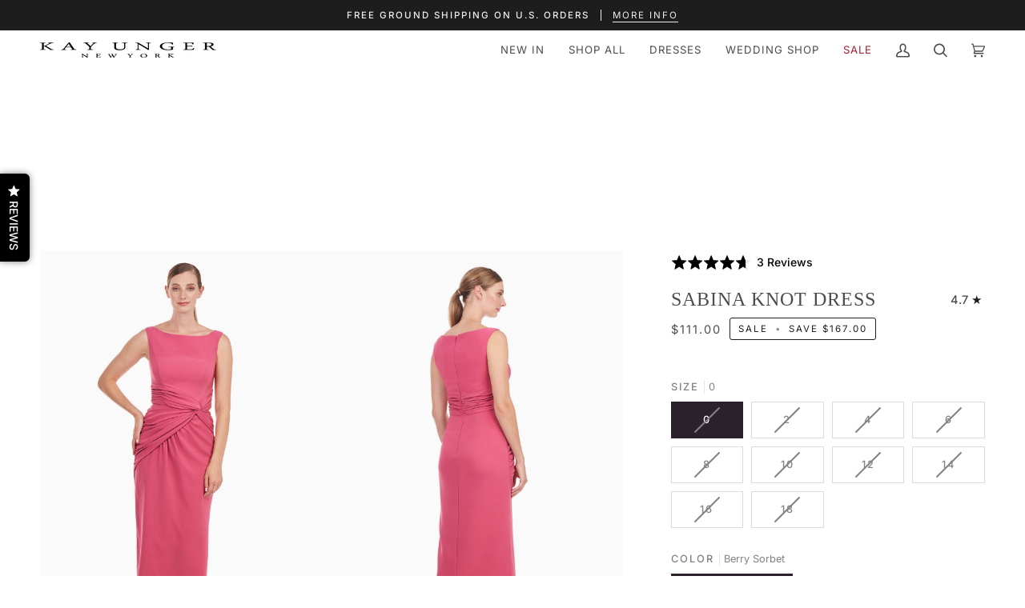

--- FILE ---
content_type: text/css
request_url: https://shop.kayunger.com/cdn/shop/t/151/assets/boost-sd-custom.css?v=1769280875932
body_size: -532
content:
/*# sourceMappingURL=/cdn/shop/t/151/assets/boost-sd-custom.css.map?v=1769280875932 */


--- FILE ---
content_type: text/javascript; charset=utf-8
request_url: https://shop.kayunger.com/products/sabin-a-knot-dress-in-berry-sorbet.js
body_size: 1812
content:
{"id":6751315591217,"title":"Sabina Knot Dress","handle":"sabin-a-knot-dress-in-berry-sorbet","description":"\u003cmeta charset=\"utf-8\"\u003e\n\u003cp data-mce-fragment=\"1\"\u003e\u003cstrong data-mce-fragment=\"1\"\u003ePRODUCT DETAILS\u003c\/strong\u003e\u003c\/p\u003e\n\u003cdiv title=\"Page 2\" class=\"page\" data-mce-fragment=\"1\"\u003e\n\u003cdiv class=\"layoutArea\" data-mce-fragment=\"1\"\u003e\n\u003cdiv class=\"column\" data-mce-fragment=\"1\"\u003e\n\u003cdiv title=\"Page 3\" class=\"page\" data-mce-fragment=\"1\"\u003e\n\u003cdiv class=\"layoutArea\" data-mce-fragment=\"1\"\u003e\n\u003cdiv class=\"column\" data-mce-fragment=\"1\"\u003e\n\u003cdiv title=\"Page 3\" class=\"page\" data-mce-fragment=\"1\"\u003e\n\u003cdiv class=\"layoutArea\" data-mce-fragment=\"1\"\u003e\n\u003cdiv class=\"column\" data-mce-fragment=\"1\"\u003e\n\u003cdiv title=\"Page 4\" class=\"page\" data-mce-fragment=\"1\"\u003e\n\u003cdiv class=\"layoutArea\" data-mce-fragment=\"1\"\u003e\n\u003cdiv class=\"column\" data-mce-fragment=\"1\"\u003e\n\u003cdiv title=\"Page 5\" class=\"page\" data-mce-fragment=\"1\"\u003e\n\u003cdiv class=\"layoutArea\" data-mce-fragment=\"1\"\u003e\n\u003cdiv class=\"column\" data-mce-fragment=\"1\"\u003e\n\u003cdiv class=\"page\" title=\"Page 3\" data-mce-fragment=\"1\"\u003e\n\u003cdiv class=\"layoutArea\" data-mce-fragment=\"1\"\u003e\n\u003cdiv class=\"column\" data-mce-fragment=\"1\"\u003e\n\u003cdiv class=\"page\" title=\"Page 1\" data-mce-fragment=\"1\"\u003e\n\u003cdiv class=\"layoutArea\" data-mce-fragment=\"1\"\u003e\n\u003cdiv class=\"column\" data-mce-fragment=\"1\"\u003e\n\u003cdiv class=\"page\" title=\"Page 2\" data-mce-fragment=\"1\"\u003e\n\u003cdiv class=\"layoutArea\" data-mce-fragment=\"1\"\u003e\n\u003cdiv class=\"column\" data-mce-fragment=\"1\"\u003e\n\u003cdiv class=\"page\" title=\"Page 3\" data-mce-fragment=\"1\"\u003e\n\u003cdiv class=\"layoutArea\" data-mce-fragment=\"1\"\u003e\n\u003cdiv class=\"column\" data-mce-fragment=\"1\"\u003e\n\u003cdiv class=\"page\" title=\"Page 1\" data-mce-fragment=\"1\"\u003e\n\u003cdiv class=\"layoutArea\" data-mce-fragment=\"1\"\u003e\n\u003cdiv class=\"column\" data-mce-fragment=\"1\"\u003e\n\u003cdiv title=\"Page 1\" class=\"page\" data-mce-fragment=\"1\"\u003e\n\u003cdiv class=\"layoutArea\" data-mce-fragment=\"1\"\u003e\n\u003cdiv class=\"column\" data-mce-fragment=\"1\"\u003e\n\u003cdiv title=\"Page 5\" class=\"page\" data-mce-fragment=\"1\"\u003e\n\u003cdiv class=\"layoutArea\" data-mce-fragment=\"1\"\u003e\n\u003cdiv class=\"column\" data-mce-fragment=\"1\"\u003e\n\u003cdiv title=\"Page 4\" class=\"page\"\u003e\n\u003cdiv class=\"layoutArea\"\u003e\n\u003cdiv class=\"column\"\u003e\n\u003cp\u003e\u003cspan\u003eA minimal masterpiece that’s rich in palette, divine in design. The Sabina dress is crafted with \u003c\/span\u003e\u003cspan\u003eour signature stretch crepe, highlighted by its luxurious drape and structure. Framed by a bateau neckline\u003c\/span\u003e\u003cspan\u003e—\u003c\/span\u003e\u003cspan\u003eits waist features twist details on a column skirt silhouette. This season, experience a collection representing a quiet, understated elegance for a wide range of special occasions. \u003c\/span\u003e\u003c\/p\u003e\n\u003c\/div\u003e\n\u003c\/div\u003e\n\u003c\/div\u003e\n\u003c\/div\u003e\n\u003c\/div\u003e\n\u003c\/div\u003e\n\u003c\/div\u003e\n\u003c\/div\u003e\n\u003c\/div\u003e\n\u003c\/div\u003e\n\u003c\/div\u003e\n\u003c\/div\u003e\n\u003c\/div\u003e\n\u003c\/div\u003e\n\u003c\/div\u003e\n\u003c\/div\u003e\n\u003c\/div\u003e\n\u003c\/div\u003e\n\u003c\/div\u003e\n\u003c\/div\u003e\n\u003c\/div\u003e\n\u003c\/div\u003e\n\u003c\/div\u003e\n\u003c\/div\u003e\n\u003c\/div\u003e\n\u003c\/div\u003e\n\u003c\/div\u003e\n\u003c\/div\u003e\n\u003c\/div\u003e\n\u003c\/div\u003e\n\u003c\/div\u003e\n\u003c\/div\u003e\n\u003c\/div\u003e\n\u003c\/div\u003e\n\u003c\/div\u003e\n\u003c\/div\u003e\n\u003c\/div\u003e\n\u003c\/div\u003e\n\u003c\/div\u003e\n\u003cul data-mce-fragment=\"1\"\u003e\n\u003cli data-mce-fragment=\"1\"\u003e\u003cspan data-mce-fragment=\"1\"\u003eZipper closure\u003c\/span\u003e\u003c\/li\u003e\n\u003cli data-mce-fragment=\"1\"\u003eBateau neckline\u003c\/li\u003e\n\u003cli data-mce-fragment=\"1\"\u003eSheath silhouette\u003c\/li\u003e\n\u003cli data-mce-fragment=\"1\"\u003eStretch crepe\u003c\/li\u003e\n\u003cli data-mce-fragment=\"1\"\u003e88% polyester, 12% spandex\u003c\/li\u003e\n\u003cli data-mce-fragment=\"1\"\u003eLined\u003c\/li\u003e\n\u003cli data-mce-fragment=\"1\"\u003e\u003cspan data-mce-fragment=\"1\"\u003eProfessional Dry Clean Only\u003c\/span\u003e\u003c\/li\u003e\n\u003cli data-mce-fragment=\"1\"\u003e\n\u003cdiv title=\"Page 1\" class=\"page\" data-mce-fragment=\"1\"\u003e\n\u003cdiv class=\"layoutArea\" data-mce-fragment=\"1\"\u003e\n\u003cdiv class=\"column\" data-mce-fragment=\"1\"\u003e\n\u003cdiv title=\"Page 2\" class=\"page\" data-mce-fragment=\"1\"\u003e\n\u003cdiv class=\"layoutArea\" data-mce-fragment=\"1\"\u003e\n\u003cdiv class=\"column\" data-mce-fragment=\"1\"\u003e\n\u003cdiv class=\"page\" title=\"Page 3\" data-mce-fragment=\"1\"\u003e\n\u003cdiv class=\"layoutArea\" data-mce-fragment=\"1\"\u003e\n\u003cdiv class=\"column\" data-mce-fragment=\"1\"\u003e\n\u003cdiv class=\"page\" title=\"Page 1\" data-mce-fragment=\"1\"\u003e\n\u003cdiv class=\"layoutArea\" data-mce-fragment=\"1\"\u003e\n\u003cdiv class=\"column\" data-mce-fragment=\"1\"\u003e\n\u003cdiv class=\"page\" title=\"Page 2\" data-mce-fragment=\"1\"\u003e\n\u003cdiv class=\"layoutArea\" data-mce-fragment=\"1\"\u003e\n\u003cdiv class=\"column\" data-mce-fragment=\"1\"\u003e\n\u003cdiv class=\"page\" title=\"Page 3\" data-mce-fragment=\"1\"\u003e\n\u003cdiv class=\"layoutArea\" data-mce-fragment=\"1\"\u003e\n\u003cdiv class=\"column\" data-mce-fragment=\"1\"\u003e\n\u003cdiv class=\"page\" title=\"Page 1\" data-mce-fragment=\"1\"\u003e\n\u003cdiv class=\"layoutArea\" data-mce-fragment=\"1\"\u003e\n\u003cdiv class=\"column\" data-mce-fragment=\"1\"\u003e\n\u003cdiv title=\"Page 1\" class=\"page\" data-mce-fragment=\"1\"\u003e\n\u003cdiv class=\"layoutArea\" data-mce-fragment=\"1\"\u003e\n\u003cdiv class=\"column\" data-mce-fragment=\"1\"\u003e\n\u003cdiv title=\"Page 5\" class=\"page\" data-mce-fragment=\"1\"\u003e\n\u003cdiv class=\"layoutArea\" data-mce-fragment=\"1\"\u003e\n\u003cdiv class=\"column\" data-mce-fragment=\"1\"\u003e\n\u003cdiv title=\"Page 4\" class=\"page\"\u003e\n\u003cdiv class=\"layoutArea\"\u003e\n\u003cdiv class=\"column\"\u003e\n\u003cp\u003e\u003cspan\u003e5516686 \u003c\/span\u003e\u003c\/p\u003e\n\u003c\/div\u003e\n\u003c\/div\u003e\n\u003c\/div\u003e\n\u003c\/div\u003e\n\u003c\/div\u003e\n\u003c\/div\u003e\n\u003c\/div\u003e\n\u003c\/div\u003e\n\u003c\/div\u003e\n\u003c\/div\u003e\n\u003c\/div\u003e\n\u003c\/div\u003e\n\u003c\/div\u003e\n\u003c\/div\u003e\n\u003c\/div\u003e\n\u003c\/div\u003e\n\u003c\/div\u003e\n\u003c\/div\u003e\n\u003c\/div\u003e\n\u003c\/div\u003e\n\u003c\/div\u003e\n\u003c\/div\u003e\n\u003c\/div\u003e\n\u003c\/div\u003e\n\u003c\/div\u003e\n\u003c\/div\u003e\n\u003c\/div\u003e\n\u003c\/div\u003e\n\u003c\/div\u003e\n\u003c\/div\u003e\n\u003c\/li\u003e\n\u003c\/ul\u003e\n\u003cp data-mce-fragment=\"1\"\u003e\u003cstrong data-mce-fragment=\"1\"\u003eSIZE \u0026amp; FIT\u003c\/strong\u003e\u003c\/p\u003e\n\u003cul data-mce-fragment=\"1\"\u003e\n\u003cli data-mce-fragment=\"1\"\u003eSkirt length about 33\" from waist seam to hem\u003c\/li\u003e\n\u003cli data-mce-fragment=\"1\"\u003eModel measurements: 5'11\" tall\u003c\/li\u003e\n\u003cli data-mce-fragment=\"1\"\u003eModel is wearing a size 4\u003c\/li\u003e\n\u003c\/ul\u003e","published_at":"2023-01-07T09:00:27-05:00","created_at":"2022-10-24T10:13:30-04:00","vendor":"Kay Unger","type":"Cocktail","tags":["40off","_badge_Final Sale","bfsale2025","Cocktail","earlyaccessbf2023","earlyaccessbf2024","excluded from sale on sale","f\u0026f2025","FF2023","FFMAR2023","Final Sale","January22","July 4th Sale 2023","laborday2025","LDS2024","Midi","Pink","prebfsale2025","Sale","sale on sale","Springforward 2024","Stretch","Stretch Crepe","SUMMERFLASH","SUMMERVIP","Under $149","Winter22"],"price":11100,"price_min":11100,"price_max":11100,"available":false,"price_varies":false,"compare_at_price":27800,"compare_at_price_min":27800,"compare_at_price_max":27800,"compare_at_price_varies":false,"variants":[{"id":39828779171889,"title":"0 \/ Berry Sorbet","option1":"0","option2":"Berry Sorbet","option3":null,"sku":"5516686-4986-0","requires_shipping":true,"taxable":true,"featured_image":null,"available":false,"name":"Sabina Knot Dress - 0 \/ Berry Sorbet","public_title":"0 \/ Berry Sorbet","options":["0","Berry Sorbet"],"price":11100,"weight":0,"compare_at_price":27800,"inventory_quantity":0,"inventory_management":"shopify","inventory_policy":"deny","barcode":null,"quantity_rule":{"min":1,"max":null,"increment":1},"quantity_price_breaks":[],"requires_selling_plan":false,"selling_plan_allocations":[]},{"id":39828779204657,"title":"2 \/ Berry Sorbet","option1":"2","option2":"Berry Sorbet","option3":null,"sku":"5516686-4986-2","requires_shipping":true,"taxable":true,"featured_image":null,"available":false,"name":"Sabina Knot Dress - 2 \/ Berry Sorbet","public_title":"2 \/ Berry Sorbet","options":["2","Berry Sorbet"],"price":11100,"weight":0,"compare_at_price":27800,"inventory_quantity":0,"inventory_management":"shopify","inventory_policy":"deny","barcode":null,"quantity_rule":{"min":1,"max":null,"increment":1},"quantity_price_breaks":[],"requires_selling_plan":false,"selling_plan_allocations":[]},{"id":39828779237425,"title":"4 \/ Berry Sorbet","option1":"4","option2":"Berry Sorbet","option3":null,"sku":"5516686-4986-4","requires_shipping":true,"taxable":true,"featured_image":null,"available":false,"name":"Sabina Knot Dress - 4 \/ Berry Sorbet","public_title":"4 \/ Berry Sorbet","options":["4","Berry Sorbet"],"price":11100,"weight":0,"compare_at_price":27800,"inventory_quantity":0,"inventory_management":"shopify","inventory_policy":"deny","barcode":null,"quantity_rule":{"min":1,"max":null,"increment":1},"quantity_price_breaks":[],"requires_selling_plan":false,"selling_plan_allocations":[]},{"id":39828779270193,"title":"6 \/ Berry Sorbet","option1":"6","option2":"Berry Sorbet","option3":null,"sku":"5516686-4986-6","requires_shipping":true,"taxable":true,"featured_image":null,"available":false,"name":"Sabina Knot Dress - 6 \/ Berry Sorbet","public_title":"6 \/ Berry Sorbet","options":["6","Berry Sorbet"],"price":11100,"weight":0,"compare_at_price":27800,"inventory_quantity":0,"inventory_management":"shopify","inventory_policy":"deny","barcode":null,"quantity_rule":{"min":1,"max":null,"increment":1},"quantity_price_breaks":[],"requires_selling_plan":false,"selling_plan_allocations":[]},{"id":39828779302961,"title":"8 \/ Berry Sorbet","option1":"8","option2":"Berry Sorbet","option3":null,"sku":"5516686-4986-8","requires_shipping":true,"taxable":true,"featured_image":null,"available":false,"name":"Sabina Knot Dress - 8 \/ Berry Sorbet","public_title":"8 \/ Berry Sorbet","options":["8","Berry Sorbet"],"price":11100,"weight":0,"compare_at_price":27800,"inventory_quantity":0,"inventory_management":"shopify","inventory_policy":"deny","barcode":null,"quantity_rule":{"min":1,"max":null,"increment":1},"quantity_price_breaks":[],"requires_selling_plan":false,"selling_plan_allocations":[]},{"id":39828779335729,"title":"10 \/ Berry Sorbet","option1":"10","option2":"Berry Sorbet","option3":null,"sku":"5516686-4986-10","requires_shipping":true,"taxable":true,"featured_image":null,"available":false,"name":"Sabina Knot Dress - 10 \/ Berry Sorbet","public_title":"10 \/ Berry Sorbet","options":["10","Berry Sorbet"],"price":11100,"weight":0,"compare_at_price":27800,"inventory_quantity":0,"inventory_management":"shopify","inventory_policy":"deny","barcode":null,"quantity_rule":{"min":1,"max":null,"increment":1},"quantity_price_breaks":[],"requires_selling_plan":false,"selling_plan_allocations":[]},{"id":39828779368497,"title":"12 \/ Berry Sorbet","option1":"12","option2":"Berry Sorbet","option3":null,"sku":"5516686-4986-12","requires_shipping":true,"taxable":true,"featured_image":null,"available":false,"name":"Sabina Knot Dress - 12 \/ Berry Sorbet","public_title":"12 \/ Berry Sorbet","options":["12","Berry Sorbet"],"price":11100,"weight":0,"compare_at_price":27800,"inventory_quantity":0,"inventory_management":"shopify","inventory_policy":"deny","barcode":null,"quantity_rule":{"min":1,"max":null,"increment":1},"quantity_price_breaks":[],"requires_selling_plan":false,"selling_plan_allocations":[]},{"id":39828779401265,"title":"14 \/ Berry Sorbet","option1":"14","option2":"Berry Sorbet","option3":null,"sku":"5516686-4986-14","requires_shipping":true,"taxable":true,"featured_image":null,"available":false,"name":"Sabina Knot Dress - 14 \/ Berry Sorbet","public_title":"14 \/ Berry Sorbet","options":["14","Berry Sorbet"],"price":11100,"weight":0,"compare_at_price":27800,"inventory_quantity":0,"inventory_management":"shopify","inventory_policy":"deny","barcode":null,"quantity_rule":{"min":1,"max":null,"increment":1},"quantity_price_breaks":[],"requires_selling_plan":false,"selling_plan_allocations":[]},{"id":39828779434033,"title":"16 \/ Berry Sorbet","option1":"16","option2":"Berry Sorbet","option3":null,"sku":"5516686-4986-16","requires_shipping":true,"taxable":true,"featured_image":null,"available":false,"name":"Sabina Knot Dress - 16 \/ Berry Sorbet","public_title":"16 \/ Berry Sorbet","options":["16","Berry Sorbet"],"price":11100,"weight":0,"compare_at_price":27800,"inventory_quantity":0,"inventory_management":"shopify","inventory_policy":"deny","barcode":null,"quantity_rule":{"min":1,"max":null,"increment":1},"quantity_price_breaks":[],"requires_selling_plan":false,"selling_plan_allocations":[]},{"id":39828779466801,"title":"18 \/ Berry Sorbet","option1":"18","option2":"Berry Sorbet","option3":null,"sku":"5516686-4986-18","requires_shipping":true,"taxable":true,"featured_image":null,"available":false,"name":"Sabina Knot Dress - 18 \/ Berry Sorbet","public_title":"18 \/ Berry Sorbet","options":["18","Berry Sorbet"],"price":11100,"weight":0,"compare_at_price":27800,"inventory_quantity":0,"inventory_management":"shopify","inventory_policy":"deny","barcode":null,"quantity_rule":{"min":1,"max":null,"increment":1},"quantity_price_breaks":[],"requires_selling_plan":false,"selling_plan_allocations":[]}],"images":["\/\/cdn.shopify.com\/s\/files\/1\/1382\/7743\/products\/5516686_berrysorbet_1.jpg?v=1672767289","\/\/cdn.shopify.com\/s\/files\/1\/1382\/7743\/products\/5516686_berrysorbet_2.jpg?v=1672767289","\/\/cdn.shopify.com\/s\/files\/1\/1382\/7743\/products\/5516686_berrysorbet_4.jpg?v=1672767289","\/\/cdn.shopify.com\/s\/files\/1\/1382\/7743\/products\/5516686_berrysorbet_3.jpg?v=1672767289","\/\/cdn.shopify.com\/s\/files\/1\/1382\/7743\/products\/5516686_berrysorbet_5.jpg?v=1672767289","\/\/cdn.shopify.com\/s\/files\/1\/1382\/7743\/products\/5516686_berrysorbet_6.jpg?v=1672767289"],"featured_image":"\/\/cdn.shopify.com\/s\/files\/1\/1382\/7743\/products\/5516686_berrysorbet_1.jpg?v=1672767289","options":[{"name":"Size","position":1,"values":["0","2","4","6","8","10","12","14","16","18"]},{"name":"Color","position":2,"values":["Berry Sorbet"]}],"url":"\/products\/sabin-a-knot-dress-in-berry-sorbet","media":[{"alt":null,"id":21343935791153,"position":1,"preview_image":{"aspect_ratio":0.667,"height":1800,"width":1200,"src":"https:\/\/cdn.shopify.com\/s\/files\/1\/1382\/7743\/products\/5516686_berrysorbet_1.jpg?v=1672767289"},"aspect_ratio":0.667,"height":1800,"media_type":"image","src":"https:\/\/cdn.shopify.com\/s\/files\/1\/1382\/7743\/products\/5516686_berrysorbet_1.jpg?v=1672767289","width":1200},{"alt":null,"id":21343935758385,"position":2,"preview_image":{"aspect_ratio":0.667,"height":1800,"width":1200,"src":"https:\/\/cdn.shopify.com\/s\/files\/1\/1382\/7743\/products\/5516686_berrysorbet_2.jpg?v=1672767289"},"aspect_ratio":0.667,"height":1800,"media_type":"image","src":"https:\/\/cdn.shopify.com\/s\/files\/1\/1382\/7743\/products\/5516686_berrysorbet_2.jpg?v=1672767289","width":1200},{"alt":null,"id":21343935692849,"position":3,"preview_image":{"aspect_ratio":0.667,"height":1800,"width":1200,"src":"https:\/\/cdn.shopify.com\/s\/files\/1\/1382\/7743\/products\/5516686_berrysorbet_4.jpg?v=1672767289"},"aspect_ratio":0.667,"height":1800,"media_type":"image","src":"https:\/\/cdn.shopify.com\/s\/files\/1\/1382\/7743\/products\/5516686_berrysorbet_4.jpg?v=1672767289","width":1200},{"alt":null,"id":21343935725617,"position":4,"preview_image":{"aspect_ratio":0.667,"height":1800,"width":1200,"src":"https:\/\/cdn.shopify.com\/s\/files\/1\/1382\/7743\/products\/5516686_berrysorbet_3.jpg?v=1672767289"},"aspect_ratio":0.667,"height":1800,"media_type":"image","src":"https:\/\/cdn.shopify.com\/s\/files\/1\/1382\/7743\/products\/5516686_berrysorbet_3.jpg?v=1672767289","width":1200},{"alt":null,"id":21343935660081,"position":5,"preview_image":{"aspect_ratio":0.667,"height":1800,"width":1200,"src":"https:\/\/cdn.shopify.com\/s\/files\/1\/1382\/7743\/products\/5516686_berrysorbet_5.jpg?v=1672767289"},"aspect_ratio":0.667,"height":1800,"media_type":"image","src":"https:\/\/cdn.shopify.com\/s\/files\/1\/1382\/7743\/products\/5516686_berrysorbet_5.jpg?v=1672767289","width":1200},{"alt":null,"id":21343935627313,"position":6,"preview_image":{"aspect_ratio":0.667,"height":1800,"width":1200,"src":"https:\/\/cdn.shopify.com\/s\/files\/1\/1382\/7743\/products\/5516686_berrysorbet_6.jpg?v=1672767289"},"aspect_ratio":0.667,"height":1800,"media_type":"image","src":"https:\/\/cdn.shopify.com\/s\/files\/1\/1382\/7743\/products\/5516686_berrysorbet_6.jpg?v=1672767289","width":1200}],"requires_selling_plan":false,"selling_plan_groups":[]}

--- FILE ---
content_type: text/javascript
request_url: https://shop.kayunger.com/cdn/shop/t/151/assets/boost-sd-custom.js?v=1769280875932
body_size: -611
content:
//# sourceMappingURL=/cdn/shop/t/151/assets/boost-sd-custom.js.map?v=1769280875932


--- FILE ---
content_type: text/javascript; charset=utf-8
request_url: https://shop.kayunger.com/products/sabin-a-knot-dress-in-berry-sorbet.js
body_size: 1379
content:
{"id":6751315591217,"title":"Sabina Knot Dress","handle":"sabin-a-knot-dress-in-berry-sorbet","description":"\u003cmeta charset=\"utf-8\"\u003e\n\u003cp data-mce-fragment=\"1\"\u003e\u003cstrong data-mce-fragment=\"1\"\u003ePRODUCT DETAILS\u003c\/strong\u003e\u003c\/p\u003e\n\u003cdiv title=\"Page 2\" class=\"page\" data-mce-fragment=\"1\"\u003e\n\u003cdiv class=\"layoutArea\" data-mce-fragment=\"1\"\u003e\n\u003cdiv class=\"column\" data-mce-fragment=\"1\"\u003e\n\u003cdiv title=\"Page 3\" class=\"page\" data-mce-fragment=\"1\"\u003e\n\u003cdiv class=\"layoutArea\" data-mce-fragment=\"1\"\u003e\n\u003cdiv class=\"column\" data-mce-fragment=\"1\"\u003e\n\u003cdiv title=\"Page 3\" class=\"page\" data-mce-fragment=\"1\"\u003e\n\u003cdiv class=\"layoutArea\" data-mce-fragment=\"1\"\u003e\n\u003cdiv class=\"column\" data-mce-fragment=\"1\"\u003e\n\u003cdiv title=\"Page 4\" class=\"page\" data-mce-fragment=\"1\"\u003e\n\u003cdiv class=\"layoutArea\" data-mce-fragment=\"1\"\u003e\n\u003cdiv class=\"column\" data-mce-fragment=\"1\"\u003e\n\u003cdiv title=\"Page 5\" class=\"page\" data-mce-fragment=\"1\"\u003e\n\u003cdiv class=\"layoutArea\" data-mce-fragment=\"1\"\u003e\n\u003cdiv class=\"column\" data-mce-fragment=\"1\"\u003e\n\u003cdiv class=\"page\" title=\"Page 3\" data-mce-fragment=\"1\"\u003e\n\u003cdiv class=\"layoutArea\" data-mce-fragment=\"1\"\u003e\n\u003cdiv class=\"column\" data-mce-fragment=\"1\"\u003e\n\u003cdiv class=\"page\" title=\"Page 1\" data-mce-fragment=\"1\"\u003e\n\u003cdiv class=\"layoutArea\" data-mce-fragment=\"1\"\u003e\n\u003cdiv class=\"column\" data-mce-fragment=\"1\"\u003e\n\u003cdiv class=\"page\" title=\"Page 2\" data-mce-fragment=\"1\"\u003e\n\u003cdiv class=\"layoutArea\" data-mce-fragment=\"1\"\u003e\n\u003cdiv class=\"column\" data-mce-fragment=\"1\"\u003e\n\u003cdiv class=\"page\" title=\"Page 3\" data-mce-fragment=\"1\"\u003e\n\u003cdiv class=\"layoutArea\" data-mce-fragment=\"1\"\u003e\n\u003cdiv class=\"column\" data-mce-fragment=\"1\"\u003e\n\u003cdiv class=\"page\" title=\"Page 1\" data-mce-fragment=\"1\"\u003e\n\u003cdiv class=\"layoutArea\" data-mce-fragment=\"1\"\u003e\n\u003cdiv class=\"column\" data-mce-fragment=\"1\"\u003e\n\u003cdiv title=\"Page 1\" class=\"page\" data-mce-fragment=\"1\"\u003e\n\u003cdiv class=\"layoutArea\" data-mce-fragment=\"1\"\u003e\n\u003cdiv class=\"column\" data-mce-fragment=\"1\"\u003e\n\u003cdiv title=\"Page 5\" class=\"page\" data-mce-fragment=\"1\"\u003e\n\u003cdiv class=\"layoutArea\" data-mce-fragment=\"1\"\u003e\n\u003cdiv class=\"column\" data-mce-fragment=\"1\"\u003e\n\u003cdiv title=\"Page 4\" class=\"page\"\u003e\n\u003cdiv class=\"layoutArea\"\u003e\n\u003cdiv class=\"column\"\u003e\n\u003cp\u003e\u003cspan\u003eA minimal masterpiece that’s rich in palette, divine in design. The Sabina dress is crafted with \u003c\/span\u003e\u003cspan\u003eour signature stretch crepe, highlighted by its luxurious drape and structure. Framed by a bateau neckline\u003c\/span\u003e\u003cspan\u003e—\u003c\/span\u003e\u003cspan\u003eits waist features twist details on a column skirt silhouette. This season, experience a collection representing a quiet, understated elegance for a wide range of special occasions. \u003c\/span\u003e\u003c\/p\u003e\n\u003c\/div\u003e\n\u003c\/div\u003e\n\u003c\/div\u003e\n\u003c\/div\u003e\n\u003c\/div\u003e\n\u003c\/div\u003e\n\u003c\/div\u003e\n\u003c\/div\u003e\n\u003c\/div\u003e\n\u003c\/div\u003e\n\u003c\/div\u003e\n\u003c\/div\u003e\n\u003c\/div\u003e\n\u003c\/div\u003e\n\u003c\/div\u003e\n\u003c\/div\u003e\n\u003c\/div\u003e\n\u003c\/div\u003e\n\u003c\/div\u003e\n\u003c\/div\u003e\n\u003c\/div\u003e\n\u003c\/div\u003e\n\u003c\/div\u003e\n\u003c\/div\u003e\n\u003c\/div\u003e\n\u003c\/div\u003e\n\u003c\/div\u003e\n\u003c\/div\u003e\n\u003c\/div\u003e\n\u003c\/div\u003e\n\u003c\/div\u003e\n\u003c\/div\u003e\n\u003c\/div\u003e\n\u003c\/div\u003e\n\u003c\/div\u003e\n\u003c\/div\u003e\n\u003c\/div\u003e\n\u003c\/div\u003e\n\u003c\/div\u003e\n\u003cul data-mce-fragment=\"1\"\u003e\n\u003cli data-mce-fragment=\"1\"\u003e\u003cspan data-mce-fragment=\"1\"\u003eZipper closure\u003c\/span\u003e\u003c\/li\u003e\n\u003cli data-mce-fragment=\"1\"\u003eBateau neckline\u003c\/li\u003e\n\u003cli data-mce-fragment=\"1\"\u003eSheath silhouette\u003c\/li\u003e\n\u003cli data-mce-fragment=\"1\"\u003eStretch crepe\u003c\/li\u003e\n\u003cli data-mce-fragment=\"1\"\u003e88% polyester, 12% spandex\u003c\/li\u003e\n\u003cli data-mce-fragment=\"1\"\u003eLined\u003c\/li\u003e\n\u003cli data-mce-fragment=\"1\"\u003e\u003cspan data-mce-fragment=\"1\"\u003eProfessional Dry Clean Only\u003c\/span\u003e\u003c\/li\u003e\n\u003cli data-mce-fragment=\"1\"\u003e\n\u003cdiv title=\"Page 1\" class=\"page\" data-mce-fragment=\"1\"\u003e\n\u003cdiv class=\"layoutArea\" data-mce-fragment=\"1\"\u003e\n\u003cdiv class=\"column\" data-mce-fragment=\"1\"\u003e\n\u003cdiv title=\"Page 2\" class=\"page\" data-mce-fragment=\"1\"\u003e\n\u003cdiv class=\"layoutArea\" data-mce-fragment=\"1\"\u003e\n\u003cdiv class=\"column\" data-mce-fragment=\"1\"\u003e\n\u003cdiv class=\"page\" title=\"Page 3\" data-mce-fragment=\"1\"\u003e\n\u003cdiv class=\"layoutArea\" data-mce-fragment=\"1\"\u003e\n\u003cdiv class=\"column\" data-mce-fragment=\"1\"\u003e\n\u003cdiv class=\"page\" title=\"Page 1\" data-mce-fragment=\"1\"\u003e\n\u003cdiv class=\"layoutArea\" data-mce-fragment=\"1\"\u003e\n\u003cdiv class=\"column\" data-mce-fragment=\"1\"\u003e\n\u003cdiv class=\"page\" title=\"Page 2\" data-mce-fragment=\"1\"\u003e\n\u003cdiv class=\"layoutArea\" data-mce-fragment=\"1\"\u003e\n\u003cdiv class=\"column\" data-mce-fragment=\"1\"\u003e\n\u003cdiv class=\"page\" title=\"Page 3\" data-mce-fragment=\"1\"\u003e\n\u003cdiv class=\"layoutArea\" data-mce-fragment=\"1\"\u003e\n\u003cdiv class=\"column\" data-mce-fragment=\"1\"\u003e\n\u003cdiv class=\"page\" title=\"Page 1\" data-mce-fragment=\"1\"\u003e\n\u003cdiv class=\"layoutArea\" data-mce-fragment=\"1\"\u003e\n\u003cdiv class=\"column\" data-mce-fragment=\"1\"\u003e\n\u003cdiv title=\"Page 1\" class=\"page\" data-mce-fragment=\"1\"\u003e\n\u003cdiv class=\"layoutArea\" data-mce-fragment=\"1\"\u003e\n\u003cdiv class=\"column\" data-mce-fragment=\"1\"\u003e\n\u003cdiv title=\"Page 5\" class=\"page\" data-mce-fragment=\"1\"\u003e\n\u003cdiv class=\"layoutArea\" data-mce-fragment=\"1\"\u003e\n\u003cdiv class=\"column\" data-mce-fragment=\"1\"\u003e\n\u003cdiv title=\"Page 4\" class=\"page\"\u003e\n\u003cdiv class=\"layoutArea\"\u003e\n\u003cdiv class=\"column\"\u003e\n\u003cp\u003e\u003cspan\u003e5516686 \u003c\/span\u003e\u003c\/p\u003e\n\u003c\/div\u003e\n\u003c\/div\u003e\n\u003c\/div\u003e\n\u003c\/div\u003e\n\u003c\/div\u003e\n\u003c\/div\u003e\n\u003c\/div\u003e\n\u003c\/div\u003e\n\u003c\/div\u003e\n\u003c\/div\u003e\n\u003c\/div\u003e\n\u003c\/div\u003e\n\u003c\/div\u003e\n\u003c\/div\u003e\n\u003c\/div\u003e\n\u003c\/div\u003e\n\u003c\/div\u003e\n\u003c\/div\u003e\n\u003c\/div\u003e\n\u003c\/div\u003e\n\u003c\/div\u003e\n\u003c\/div\u003e\n\u003c\/div\u003e\n\u003c\/div\u003e\n\u003c\/div\u003e\n\u003c\/div\u003e\n\u003c\/div\u003e\n\u003c\/div\u003e\n\u003c\/div\u003e\n\u003c\/div\u003e\n\u003c\/li\u003e\n\u003c\/ul\u003e\n\u003cp data-mce-fragment=\"1\"\u003e\u003cstrong data-mce-fragment=\"1\"\u003eSIZE \u0026amp; FIT\u003c\/strong\u003e\u003c\/p\u003e\n\u003cul data-mce-fragment=\"1\"\u003e\n\u003cli data-mce-fragment=\"1\"\u003eSkirt length about 33\" from waist seam to hem\u003c\/li\u003e\n\u003cli data-mce-fragment=\"1\"\u003eModel measurements: 5'11\" tall\u003c\/li\u003e\n\u003cli data-mce-fragment=\"1\"\u003eModel is wearing a size 4\u003c\/li\u003e\n\u003c\/ul\u003e","published_at":"2023-01-07T09:00:27-05:00","created_at":"2022-10-24T10:13:30-04:00","vendor":"Kay Unger","type":"Cocktail","tags":["40off","_badge_Final Sale","bfsale2025","Cocktail","earlyaccessbf2023","earlyaccessbf2024","excluded from sale on sale","f\u0026f2025","FF2023","FFMAR2023","Final Sale","January22","July 4th Sale 2023","laborday2025","LDS2024","Midi","Pink","prebfsale2025","Sale","sale on sale","Springforward 2024","Stretch","Stretch Crepe","SUMMERFLASH","SUMMERVIP","Under $149","Winter22"],"price":11100,"price_min":11100,"price_max":11100,"available":false,"price_varies":false,"compare_at_price":27800,"compare_at_price_min":27800,"compare_at_price_max":27800,"compare_at_price_varies":false,"variants":[{"id":39828779171889,"title":"0 \/ Berry Sorbet","option1":"0","option2":"Berry Sorbet","option3":null,"sku":"5516686-4986-0","requires_shipping":true,"taxable":true,"featured_image":null,"available":false,"name":"Sabina Knot Dress - 0 \/ Berry Sorbet","public_title":"0 \/ Berry Sorbet","options":["0","Berry Sorbet"],"price":11100,"weight":0,"compare_at_price":27800,"inventory_quantity":0,"inventory_management":"shopify","inventory_policy":"deny","barcode":null,"quantity_rule":{"min":1,"max":null,"increment":1},"quantity_price_breaks":[],"requires_selling_plan":false,"selling_plan_allocations":[]},{"id":39828779204657,"title":"2 \/ Berry Sorbet","option1":"2","option2":"Berry Sorbet","option3":null,"sku":"5516686-4986-2","requires_shipping":true,"taxable":true,"featured_image":null,"available":false,"name":"Sabina Knot Dress - 2 \/ Berry Sorbet","public_title":"2 \/ Berry Sorbet","options":["2","Berry Sorbet"],"price":11100,"weight":0,"compare_at_price":27800,"inventory_quantity":0,"inventory_management":"shopify","inventory_policy":"deny","barcode":null,"quantity_rule":{"min":1,"max":null,"increment":1},"quantity_price_breaks":[],"requires_selling_plan":false,"selling_plan_allocations":[]},{"id":39828779237425,"title":"4 \/ Berry Sorbet","option1":"4","option2":"Berry Sorbet","option3":null,"sku":"5516686-4986-4","requires_shipping":true,"taxable":true,"featured_image":null,"available":false,"name":"Sabina Knot Dress - 4 \/ Berry Sorbet","public_title":"4 \/ Berry Sorbet","options":["4","Berry Sorbet"],"price":11100,"weight":0,"compare_at_price":27800,"inventory_quantity":0,"inventory_management":"shopify","inventory_policy":"deny","barcode":null,"quantity_rule":{"min":1,"max":null,"increment":1},"quantity_price_breaks":[],"requires_selling_plan":false,"selling_plan_allocations":[]},{"id":39828779270193,"title":"6 \/ Berry Sorbet","option1":"6","option2":"Berry Sorbet","option3":null,"sku":"5516686-4986-6","requires_shipping":true,"taxable":true,"featured_image":null,"available":false,"name":"Sabina Knot Dress - 6 \/ Berry Sorbet","public_title":"6 \/ Berry Sorbet","options":["6","Berry Sorbet"],"price":11100,"weight":0,"compare_at_price":27800,"inventory_quantity":0,"inventory_management":"shopify","inventory_policy":"deny","barcode":null,"quantity_rule":{"min":1,"max":null,"increment":1},"quantity_price_breaks":[],"requires_selling_plan":false,"selling_plan_allocations":[]},{"id":39828779302961,"title":"8 \/ Berry Sorbet","option1":"8","option2":"Berry Sorbet","option3":null,"sku":"5516686-4986-8","requires_shipping":true,"taxable":true,"featured_image":null,"available":false,"name":"Sabina Knot Dress - 8 \/ Berry Sorbet","public_title":"8 \/ Berry Sorbet","options":["8","Berry Sorbet"],"price":11100,"weight":0,"compare_at_price":27800,"inventory_quantity":0,"inventory_management":"shopify","inventory_policy":"deny","barcode":null,"quantity_rule":{"min":1,"max":null,"increment":1},"quantity_price_breaks":[],"requires_selling_plan":false,"selling_plan_allocations":[]},{"id":39828779335729,"title":"10 \/ Berry Sorbet","option1":"10","option2":"Berry Sorbet","option3":null,"sku":"5516686-4986-10","requires_shipping":true,"taxable":true,"featured_image":null,"available":false,"name":"Sabina Knot Dress - 10 \/ Berry Sorbet","public_title":"10 \/ Berry Sorbet","options":["10","Berry Sorbet"],"price":11100,"weight":0,"compare_at_price":27800,"inventory_quantity":0,"inventory_management":"shopify","inventory_policy":"deny","barcode":null,"quantity_rule":{"min":1,"max":null,"increment":1},"quantity_price_breaks":[],"requires_selling_plan":false,"selling_plan_allocations":[]},{"id":39828779368497,"title":"12 \/ Berry Sorbet","option1":"12","option2":"Berry Sorbet","option3":null,"sku":"5516686-4986-12","requires_shipping":true,"taxable":true,"featured_image":null,"available":false,"name":"Sabina Knot Dress - 12 \/ Berry Sorbet","public_title":"12 \/ Berry Sorbet","options":["12","Berry Sorbet"],"price":11100,"weight":0,"compare_at_price":27800,"inventory_quantity":0,"inventory_management":"shopify","inventory_policy":"deny","barcode":null,"quantity_rule":{"min":1,"max":null,"increment":1},"quantity_price_breaks":[],"requires_selling_plan":false,"selling_plan_allocations":[]},{"id":39828779401265,"title":"14 \/ Berry Sorbet","option1":"14","option2":"Berry Sorbet","option3":null,"sku":"5516686-4986-14","requires_shipping":true,"taxable":true,"featured_image":null,"available":false,"name":"Sabina Knot Dress - 14 \/ Berry Sorbet","public_title":"14 \/ Berry Sorbet","options":["14","Berry Sorbet"],"price":11100,"weight":0,"compare_at_price":27800,"inventory_quantity":0,"inventory_management":"shopify","inventory_policy":"deny","barcode":null,"quantity_rule":{"min":1,"max":null,"increment":1},"quantity_price_breaks":[],"requires_selling_plan":false,"selling_plan_allocations":[]},{"id":39828779434033,"title":"16 \/ Berry Sorbet","option1":"16","option2":"Berry Sorbet","option3":null,"sku":"5516686-4986-16","requires_shipping":true,"taxable":true,"featured_image":null,"available":false,"name":"Sabina Knot Dress - 16 \/ Berry Sorbet","public_title":"16 \/ Berry Sorbet","options":["16","Berry Sorbet"],"price":11100,"weight":0,"compare_at_price":27800,"inventory_quantity":0,"inventory_management":"shopify","inventory_policy":"deny","barcode":null,"quantity_rule":{"min":1,"max":null,"increment":1},"quantity_price_breaks":[],"requires_selling_plan":false,"selling_plan_allocations":[]},{"id":39828779466801,"title":"18 \/ Berry Sorbet","option1":"18","option2":"Berry Sorbet","option3":null,"sku":"5516686-4986-18","requires_shipping":true,"taxable":true,"featured_image":null,"available":false,"name":"Sabina Knot Dress - 18 \/ Berry Sorbet","public_title":"18 \/ Berry Sorbet","options":["18","Berry Sorbet"],"price":11100,"weight":0,"compare_at_price":27800,"inventory_quantity":0,"inventory_management":"shopify","inventory_policy":"deny","barcode":null,"quantity_rule":{"min":1,"max":null,"increment":1},"quantity_price_breaks":[],"requires_selling_plan":false,"selling_plan_allocations":[]}],"images":["\/\/cdn.shopify.com\/s\/files\/1\/1382\/7743\/products\/5516686_berrysorbet_1.jpg?v=1672767289","\/\/cdn.shopify.com\/s\/files\/1\/1382\/7743\/products\/5516686_berrysorbet_2.jpg?v=1672767289","\/\/cdn.shopify.com\/s\/files\/1\/1382\/7743\/products\/5516686_berrysorbet_4.jpg?v=1672767289","\/\/cdn.shopify.com\/s\/files\/1\/1382\/7743\/products\/5516686_berrysorbet_3.jpg?v=1672767289","\/\/cdn.shopify.com\/s\/files\/1\/1382\/7743\/products\/5516686_berrysorbet_5.jpg?v=1672767289","\/\/cdn.shopify.com\/s\/files\/1\/1382\/7743\/products\/5516686_berrysorbet_6.jpg?v=1672767289"],"featured_image":"\/\/cdn.shopify.com\/s\/files\/1\/1382\/7743\/products\/5516686_berrysorbet_1.jpg?v=1672767289","options":[{"name":"Size","position":1,"values":["0","2","4","6","8","10","12","14","16","18"]},{"name":"Color","position":2,"values":["Berry Sorbet"]}],"url":"\/products\/sabin-a-knot-dress-in-berry-sorbet","media":[{"alt":null,"id":21343935791153,"position":1,"preview_image":{"aspect_ratio":0.667,"height":1800,"width":1200,"src":"https:\/\/cdn.shopify.com\/s\/files\/1\/1382\/7743\/products\/5516686_berrysorbet_1.jpg?v=1672767289"},"aspect_ratio":0.667,"height":1800,"media_type":"image","src":"https:\/\/cdn.shopify.com\/s\/files\/1\/1382\/7743\/products\/5516686_berrysorbet_1.jpg?v=1672767289","width":1200},{"alt":null,"id":21343935758385,"position":2,"preview_image":{"aspect_ratio":0.667,"height":1800,"width":1200,"src":"https:\/\/cdn.shopify.com\/s\/files\/1\/1382\/7743\/products\/5516686_berrysorbet_2.jpg?v=1672767289"},"aspect_ratio":0.667,"height":1800,"media_type":"image","src":"https:\/\/cdn.shopify.com\/s\/files\/1\/1382\/7743\/products\/5516686_berrysorbet_2.jpg?v=1672767289","width":1200},{"alt":null,"id":21343935692849,"position":3,"preview_image":{"aspect_ratio":0.667,"height":1800,"width":1200,"src":"https:\/\/cdn.shopify.com\/s\/files\/1\/1382\/7743\/products\/5516686_berrysorbet_4.jpg?v=1672767289"},"aspect_ratio":0.667,"height":1800,"media_type":"image","src":"https:\/\/cdn.shopify.com\/s\/files\/1\/1382\/7743\/products\/5516686_berrysorbet_4.jpg?v=1672767289","width":1200},{"alt":null,"id":21343935725617,"position":4,"preview_image":{"aspect_ratio":0.667,"height":1800,"width":1200,"src":"https:\/\/cdn.shopify.com\/s\/files\/1\/1382\/7743\/products\/5516686_berrysorbet_3.jpg?v=1672767289"},"aspect_ratio":0.667,"height":1800,"media_type":"image","src":"https:\/\/cdn.shopify.com\/s\/files\/1\/1382\/7743\/products\/5516686_berrysorbet_3.jpg?v=1672767289","width":1200},{"alt":null,"id":21343935660081,"position":5,"preview_image":{"aspect_ratio":0.667,"height":1800,"width":1200,"src":"https:\/\/cdn.shopify.com\/s\/files\/1\/1382\/7743\/products\/5516686_berrysorbet_5.jpg?v=1672767289"},"aspect_ratio":0.667,"height":1800,"media_type":"image","src":"https:\/\/cdn.shopify.com\/s\/files\/1\/1382\/7743\/products\/5516686_berrysorbet_5.jpg?v=1672767289","width":1200},{"alt":null,"id":21343935627313,"position":6,"preview_image":{"aspect_ratio":0.667,"height":1800,"width":1200,"src":"https:\/\/cdn.shopify.com\/s\/files\/1\/1382\/7743\/products\/5516686_berrysorbet_6.jpg?v=1672767289"},"aspect_ratio":0.667,"height":1800,"media_type":"image","src":"https:\/\/cdn.shopify.com\/s\/files\/1\/1382\/7743\/products\/5516686_berrysorbet_6.jpg?v=1672767289","width":1200}],"requires_selling_plan":false,"selling_plan_groups":[]}